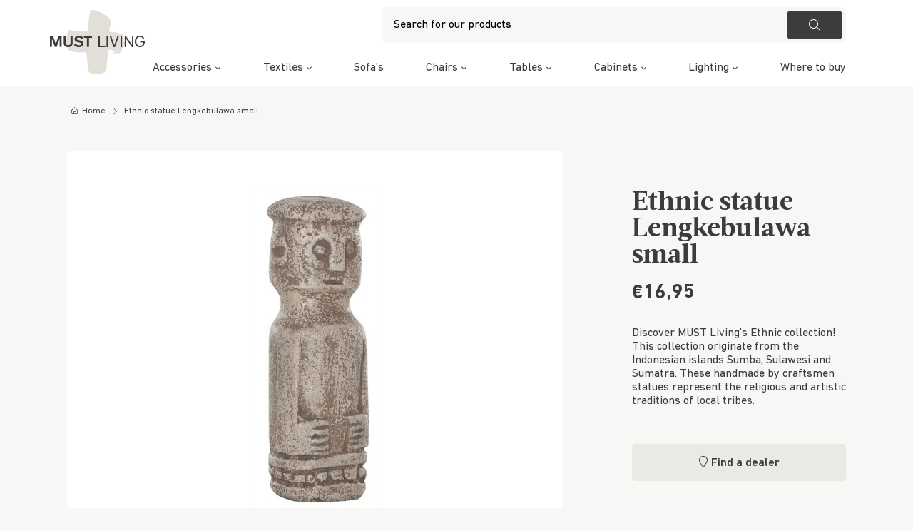

--- FILE ---
content_type: text/html;charset=utf-8
request_url: https://www.mustliving.com/ethnic-statue-lengkebulawa-small-order-b-143027822.html
body_size: 8832
content:
<!DOCTYPE html>
<html lang="en">
  <head>
    <title>Ethnic statue Lengkebulawa small - ORDER by 4 pcs - Must living</title>
    <meta name="description" content="Discover MUST Living&#039;s Ethnic collection! This collection originate from the Indonesian islands Sumba, Sulawesi and Sumatra. These handmade by craftsmen statues" />
    <meta name="keywords" content="Ethnic, statue, Lengkebulawa, small" />
    <meta http-equiv="X-UA-Compatible" content="IE=edge">
    <meta name="viewport" content="width=device-width, initial-scale=1">
    <meta name="apple-mobile-web-app-capable" content="yes">
    <meta name="apple-mobile-web-app-status-bar-style" content="black">
        		<link rel="shortcut icon" type="image/x-icon" href="https://cdn.webshopapp.com/shops/344712/themes/182295/v/1956080/assets/favicon.ico?20230713094253">
        <meta charset="utf-8"/>
<!-- [START] 'blocks/head.rain' -->
<!--

  (c) 2008-2026 Lightspeed Netherlands B.V.
  http://www.lightspeedhq.com
  Generated: 28-01-2026 @ 06:01:56

-->
<link rel="canonical" href="https://www.mustliving.com/ethnic-statue-lengkebulawa-small-order-b-143027822.html"/>
<link rel="alternate" href="https://www.mustliving.com/index.rss" type="application/rss+xml" title="New products"/>
<meta name="robots" content="noodp,noydir"/>
<meta property="og:url" content="https://www.mustliving.com/ethnic-statue-lengkebulawa-small-order-b-143027822.html?source=facebook"/>
<meta property="og:site_name" content="Must living"/>
<meta property="og:title" content="Ethnic statue Lengkebulawa small - ORDER by 4 pcs"/>
<meta property="og:description" content="Discover MUST Living&#039;s Ethnic collection! This collection originate from the Indonesian islands Sumba, Sulawesi and Sumatra. These handmade by craftsmen statues"/>
<meta property="og:image" content="https://cdn.webshopapp.com/shops/344712/files/435858013/ethnic-statue-lengkebulawa-small.jpg"/>
<!--[if lt IE 9]>
<script src="https://cdn.webshopapp.com/assets/html5shiv.js?2025-02-20"></script>
<![endif]-->
<!-- [END] 'blocks/head.rain' -->
    
    <link rel="stylesheet" href="https://cdn.jsdelivr.net/npm/aos@next/dist/aos.css" />
                <link rel="preload" as="style" href="https://cdn.webshopapp.com/shops/344712/themes/182295/assets/settings.css?20250312110128" />
    <link rel="stylesheet" href="https://cdn.webshopapp.com/shops/344712/themes/182295/assets/settings.css?20250312110128">
  	<link rel="preload" href="https://assets.redbanana.nl/rb-framework/dist/css/style-min.css" as="style">
 		<link rel="stylesheet" href="https://assets.redbanana.nl/rb-framework/dist/css/style-min.css">
        		<link rel="preload" href="https://assets.redbanana.nl/rb-framework/dist/css/mustliving-min.css" as="style">
     		<link rel="stylesheet" href="https://assets.redbanana.nl/rb-framework/dist/css/mustliving-min.css">
            	<link rel="stylesheet" href="https://assets.redbanana.nl/rb-framework/dist/css/popup/magnific-popup.css">
    
    <script src="https://cdn.webshopapp.com/assets/jquery-1-9-1.js?2025-02-20"></script>
    <script src="https://cdn.webshopapp.com/assets/jquery-ui-1-10-1.js?2025-02-20"></script>
        	<script src="https://assets.redbanana.nl/rb-framework/dist/js/jquery.magnific-popup.min.js"></script>
        <script src="https://cdn.jsdelivr.net/npm/swiper@8/swiper-bundle.min.js"></script>
		<script type="application/ld+json">
        {
        "@context": "https://schema.org",
        "@type": "Organization",
        "url": "https://www.mustliving.com/",
        "logo": "https://cdn.webshopapp.com/shops/344712/themes/182295/v/1954633/assets/logo.png?20230712113129"
      }
  </script>
  </head>
  <body class=" ">
    <div class="wrapper">
                    
<header class="main-header left" id="main-header">
    <div class="middle-bar">
    <div class="container">
      <div class="main-header-wrapper flex justify-content-end align-items-center">
        <div class="menu-btn-wrapper desktop-hide flex align-items-center">
          <span class="icon icon-before icon-bars noma"></span>
        </div>
                	<div class="logo-wrapper flex align-items-center" >
                          <a href="/"><img src="https://cdn.webshopapp.com/shops/344712/themes/182295/v/1954633/assets/logo.png?20230712113129" alt="Logo Must living" class="logo full-width" width="180" height="90"></a>
                      </div>
                      <div class="search-wrapper">
              <form action="https://www.mustliving.com/search/" method="get" id="formSearch" class="relative full-width" target="_self">
                <div class="search-input-wrapper">
                  <input type="text" name="q" placeholder="Search for our products">
                  <button class="cta icon icon-before icon-search noma"></button>
                </div>
              </form>
            </div>
                  
<!--         <div class="icons-wrapper flex justify-content-end">
                                       	          <a href="https://www.mustliving.com/account/" class="icon-wrapper account-icon flex flex-wrap justify-content-center flex-column">
            <span class="icon icon-before icon-account noma flex justify-content-center"></span>
                        	<span class="icon-text flex full-width justify-content-center">Login</span>
                      </a>
          <a href="https://www.mustliving.com/cart/" class="icon-wrapper cart-icon flex flex-wrap justify-content-center flex-column relative">
            <span class="icon icon-before icon-bag noma flex justify-content-center"></span>
            <span class="icon-text flex full-width justify-content-center">Cart</span>
                      </a>
        </div> -->
      </div>
    </div>
  </div>
    	<div class="bottom-bar mobile-hide">
      <div class="container">
        <ul class="menu flex align-items-center justify-content-between">
            <div class="flex menu menu-left  justify-content-between full-width  ">
                                      <li class="menu-item menu-item-has-children">
                <a href="https://www.mustliving.com/accessories/" title="Accessories">Accessories</a>

                                                                    	                  	<div class="sub-menu-wrap">
                    <div class="container">
                      <div class="row row-20">
                                                  <div class="mobile-hide col-md-3 flex align-center">
                            <a href="https://www.mustliving.com/accessories/" title="Accessories" class="cat-img">
                              <img src="https://cdn.webshopapp.com/shops/344712/files/481383387/image.jpg" alt="Accessories" title="Accessories" width="140" height="140" />
                            </a>
                          </div>
                                                                                                                                                                                                                                                                                                                                                                                                                                                                                <div class="col-12 col-sm-12 col-md-3 flex ">
                                                      <ul class="column-submenu">
                                                                                                <li class="menu-item flex-start">
                                    <a class="subitemLink" href="https://www.mustliving.com/accessories/trays-bowls/" title="Trays &amp; Bowls">Trays &amp; Bowls</a>
                                  </li>
                                                                                                                              <li class="menu-item flex-start">
                                    <a class="subitemLink" href="https://www.mustliving.com/accessories/baskets/" title="Baskets">Baskets</a>
                                  </li>
                                                                                                                              <li class="menu-item flex-start">
                                    <a class="subitemLink" href="https://www.mustliving.com/accessories/mirrors/" title="Mirrors">Mirrors</a>
                                  </li>
                                                                                                                              <li class="menu-item flex-start">
                                    <a class="subitemLink" href="https://www.mustliving.com/accessories/artwork/" title="Artwork">Artwork</a>
                                  </li>
                                                                                                                              <li class="menu-item flex-start">
                                    <a class="subitemLink" href="https://www.mustliving.com/accessories/wall-deco/" title="Wall deco">Wall deco</a>
                                  </li>
                                                                                        </ul>
                          </div>
                                                                                                                                                                                                                                                                                                                                                                                                  <div class="col-12 col-sm-12 col-md-3 flex ">
                                                      <ul class="column-submenu">
                                                                                                <li class="menu-item flex-start">
                                    <a class="subitemLink" href="https://www.mustliving.com/accessories/tableware/" title="Tableware">Tableware</a>
                                  </li>
                                                                                                                              <li class="menu-item flex-start">
                                    <a class="subitemLink" href="https://www.mustliving.com/accessories/vases/" title="Vases">Vases</a>
                                  </li>
                                                                                                                              <li class="menu-item flex-start">
                                    <a class="subitemLink" href="https://www.mustliving.com/accessories/candle-holders/" title="Candle holders">Candle holders</a>
                                  </li>
                                                                                                                              <li class="menu-item flex-start">
                                    <a class="subitemLink" href="https://www.mustliving.com/accessories/other/" title="Other">Other</a>
                                  </li>
                                                                                        </ul>
                          </div>
                                                                      </div>
                    </div>
                  </div>
                	                              </li>
                          <li class="menu-item menu-item-has-children">
                <a href="https://www.mustliving.com/textiles/" title="Textiles">Textiles</a>

                                                                    	                  	<div class="sub-menu-wrap">
                    <div class="container">
                      <div class="row row-20">
                                                  <div class="mobile-hide col-md-3 flex align-center">
                            <a href="https://www.mustliving.com/textiles/" title="Textiles" class="cat-img">
                              <img src="https://cdn.webshopapp.com/shops/344712/files/470917123/image.jpg" alt="Textiles" title="Textiles" width="140" height="140" />
                            </a>
                          </div>
                                                                                                                                                                                                                                                                                                              <div class="col-12 col-sm-12 col-md-3 flex ">
                                                      <ul class="column-submenu">
                                                                                                <li class="menu-item flex-start">
                                    <a class="subitemLink" href="https://www.mustliving.com/textiles/carpets/" title="Carpets">Carpets</a>
                                  </li>
                                                                                                                              <li class="menu-item flex-start">
                                    <a class="subitemLink" href="https://www.mustliving.com/textiles/cushions-plaids/" title="Cushions &amp; plaids">Cushions &amp; plaids</a>
                                  </li>
                                                                                        </ul>
                          </div>
                                                                                                                                                                                                                                <div class="col-12 col-sm-12 col-md-3 flex ">
                                                      <ul class="column-submenu">
                                                                                                <li class="menu-item flex-start">
                                    <a class="subitemLink" href="https://www.mustliving.com/textiles/poufs/" title="Poufs">Poufs</a>
                                  </li>
                                                                                        </ul>
                          </div>
                                                                      </div>
                    </div>
                  </div>
                	                              </li>
                          <li class="menu-item">
                <a href="https://www.mustliving.com/sofas/" title="Sofa&#039;s">Sofa&#039;s</a>

                              </li>
                          <li class="menu-item menu-item-has-children">
                <a href="https://www.mustliving.com/chairs/" title="Chairs">Chairs</a>

                                                                    	                  	<div class="sub-menu-wrap">
                    <div class="container">
                      <div class="row row-20">
                                                  <div class="mobile-hide col-md-3 flex align-center">
                            <a href="https://www.mustliving.com/chairs/" title="Chairs" class="cat-img">
                              <img src="https://cdn.webshopapp.com/shops/344712/files/470917472/image.jpg" alt="Chairs" title="Chairs" width="140" height="140" />
                            </a>
                          </div>
                                                                                                                                                                                                                                                                                                                                                                    <div class="col-12 col-sm-12 col-md-3 flex ">
                                                      <ul class="column-submenu">
                                                                                                <li class="menu-item flex-start">
                                    <a class="subitemLink" href="https://www.mustliving.com/chairs/dining-chairs/" title="Dining Chairs">Dining Chairs</a>
                                  </li>
                                                                                                                              <li class="menu-item flex-start">
                                    <a class="subitemLink" href="https://www.mustliving.com/chairs/counter-chairs/" title="Counter Chairs">Counter Chairs</a>
                                  </li>
                                                                                                                              <li class="menu-item flex-start">
                                    <a class="subitemLink" href="https://www.mustliving.com/chairs/lounge-chairs/" title="Lounge chairs">Lounge chairs</a>
                                  </li>
                                                                                        </ul>
                          </div>
                                                                                                                                                                                                                                                                                      <div class="col-12 col-sm-12 col-md-3 flex ">
                                                      <ul class="column-submenu">
                                                                                                <li class="menu-item flex-start">
                                    <a class="subitemLink" href="https://www.mustliving.com/chairs/benches/" title="Benches">Benches</a>
                                  </li>
                                                                                                                              <li class="menu-item flex-start">
                                    <a class="subitemLink" href="https://www.mustliving.com/chairs/stools/" title="Stools">Stools</a>
                                  </li>
                                                                                        </ul>
                          </div>
                                                                      </div>
                    </div>
                  </div>
                	                              </li>
                          <li class="menu-item menu-item-has-children">
                <a href="https://www.mustliving.com/tables/" title="Tables">Tables</a>

                                                                    	                  	<div class="sub-menu-wrap">
                    <div class="container">
                      <div class="row row-20">
                                                  <div class="mobile-hide col-md-3 flex align-center">
                            <a href="https://www.mustliving.com/tables/" title="Tables" class="cat-img">
                              <img src="https://cdn.webshopapp.com/shops/344712/files/481383021/image.jpg" alt="Tables" title="Tables" width="140" height="140" />
                            </a>
                          </div>
                                                                                                                                                                                                                                                                                                                                                                    <div class="col-12 col-sm-12 col-md-3 flex ">
                                                      <ul class="column-submenu">
                                                                                                <li class="menu-item flex-start">
                                    <a class="subitemLink" href="https://www.mustliving.com/tables/console-tables/" title="Console Tables">Console Tables</a>
                                  </li>
                                                                                                                              <li class="menu-item flex-start">
                                    <a class="subitemLink" href="https://www.mustliving.com/tables/bar-tables/" title="Bar Tables">Bar Tables</a>
                                  </li>
                                                                                                                              <li class="menu-item flex-start">
                                    <a class="subitemLink" href="https://www.mustliving.com/tables/coffee-tables/" title="Coffee Tables">Coffee Tables</a>
                                  </li>
                                                                                        </ul>
                          </div>
                                                                                                                                                                                                                                                                                      <div class="col-12 col-sm-12 col-md-3 flex ">
                                                      <ul class="column-submenu">
                                                                                                <li class="menu-item flex-start">
                                    <a class="subitemLink" href="https://www.mustliving.com/tables/side-tables/" title="Side Tables">Side Tables</a>
                                  </li>
                                                                                                                              <li class="menu-item flex-start">
                                    <a class="subitemLink" href="https://www.mustliving.com/tables/laptop-tables/" title="Laptop Tables">Laptop Tables</a>
                                  </li>
                                                                                        </ul>
                          </div>
                                                                      </div>
                    </div>
                  </div>
                	                              </li>
                          <li class="menu-item menu-item-has-children">
                <a href="https://www.mustliving.com/cabinets/" title="Cabinets">Cabinets</a>

                                                                    	                  	<div class="sub-menu-wrap">
                    <div class="container">
                      <div class="row row-20">
                                                  <div class="mobile-hide col-md-3 flex align-center">
                            <a href="https://www.mustliving.com/cabinets/" title="Cabinets" class="cat-img">
                              <img src="https://cdn.webshopapp.com/shops/344712/files/470917353/image.jpg" alt="Cabinets" title="Cabinets" width="140" height="140" />
                            </a>
                          </div>
                                                                                                                                                                                                                                                                                                              <div class="col-12 col-sm-12 col-md-3 flex ">
                                                      <ul class="column-submenu">
                                                                                                <li class="menu-item flex-start">
                                    <a class="subitemLink" href="https://www.mustliving.com/cabinets/cupboards/" title="Cupboards">Cupboards</a>
                                  </li>
                                                                                                                              <li class="menu-item flex-start">
                                    <a class="subitemLink" href="https://www.mustliving.com/cabinets/bookracks/" title="Bookracks">Bookracks</a>
                                  </li>
                                                                                        </ul>
                          </div>
                                                                                                                                                                                                                                                                                      <div class="col-12 col-sm-12 col-md-3 flex ">
                                                      <ul class="column-submenu">
                                                                                                <li class="menu-item flex-start">
                                    <a class="subitemLink" href="https://www.mustliving.com/cabinets/sideboards/" title="Sideboards">Sideboards</a>
                                  </li>
                                                                                                                              <li class="menu-item flex-start">
                                    <a class="subitemLink" href="https://www.mustliving.com/cabinets/tv-stands/" title="TV Stands">TV Stands</a>
                                  </li>
                                                                                        </ul>
                          </div>
                                                                      </div>
                    </div>
                  </div>
                	                              </li>
                          <li class="menu-item menu-item-has-children">
                <a href="https://www.mustliving.com/lighting/" title="Lighting">Lighting</a>

                                                                    	                  	<div class="sub-menu-wrap">
                    <div class="container">
                      <div class="row row-20">
                                                  <div class="mobile-hide col-md-3 flex align-center">
                            <a href="https://www.mustliving.com/lighting/" title="Lighting" class="cat-img">
                              <img src="https://cdn.webshopapp.com/shops/344712/files/434317864/image.jpg" alt="Lighting" title="Lighting" width="140" height="140" />
                            </a>
                          </div>
                                                                                                                                                                                                                                                                                                              <div class="col-12 col-sm-12 col-md-3 flex ">
                                                      <ul class="column-submenu">
                                                                                                <li class="menu-item flex-start">
                                    <a class="subitemLink" href="https://www.mustliving.com/lighting/pendant-lamps/" title="Pendant lamps">Pendant lamps</a>
                                  </li>
                                                                                                                              <li class="menu-item flex-start">
                                    <a class="subitemLink" href="https://www.mustliving.com/lighting/floor-lamps/" title="Floor lamps">Floor lamps</a>
                                  </li>
                                                                                        </ul>
                          </div>
                                                                                                                                                                                                                                                                                      <div class="col-12 col-sm-12 col-md-3 flex ">
                                                      <ul class="column-submenu">
                                                                                                <li class="menu-item flex-start">
                                    <a class="subitemLink" href="https://www.mustliving.com/lighting/table-lamps/" title="Table lamps">Table lamps</a>
                                  </li>
                                                                                                                              <li class="menu-item flex-start">
                                    <a class="subitemLink" href="https://www.mustliving.com/lighting/wall-lamps/" title="Wall lamps">Wall lamps</a>
                                  </li>
                                                                                        </ul>
                          </div>
                                                                      </div>
                    </div>
                  </div>
                	                              </li>
                          <li class="menu-item">
                <a href="https://www.mustliving.com/where-to-buy/" title="Where to buy">Where to buy</a>

                              </li>
                                                            </div>
                  </ul>
    	</div>
		</div>
    <div class="search-wrapper-mobile desktop-hide search-wrapper-mobile-wo">
       <div class="container">
        <form action="https://www.mustliving.com/search/" method="get" id="formSearchMobile" class="relative full-width" target="_self">
          <div class="search-input-wrapper search-input-wrapper-wo">
            <input type="text" name="q" placeholder="What are you searching for?">
            <button class="cta icon icon-before icon-search noma"></button>
          </div>
        </form>
      </div>
    </div>
      	<div class="bottom-bar desktop-hide">
      <div class="container">
        <a href="#" class="cta blue icon icon-before icon-left back-btn">Back</a>
        <ul class="menu flex align-items-center justify-content-between">
                                <li class="menu-item menu-item-has-children">
              <a href="https://www.mustliving.com/accessories/" title="Accessories">Accessories</a>

                                                              <div class="sub-menu-wrap">
                  <div class="container">
                    <div class="row row-20">
                                              <div class="col-12 col-sm-12 col-md-12 col-lg-3 flex align-items-center">
                          <ul class="column-submenu">
                                                          <li class="menu-item">
                                <a class="subitemLink" href="https://www.mustliving.com/accessories/trays-bowls/" title="Trays &amp; Bowls">Trays &amp; Bowls</a>
                                                              </li>
                                                          <li class="menu-item">
                                <a class="subitemLink" href="https://www.mustliving.com/accessories/baskets/" title="Baskets">Baskets</a>
                                                              </li>
                                                          <li class="menu-item">
                                <a class="subitemLink" href="https://www.mustliving.com/accessories/mirrors/" title="Mirrors">Mirrors</a>
                                                              </li>
                                                          <li class="menu-item">
                                <a class="subitemLink" href="https://www.mustliving.com/accessories/artwork/" title="Artwork">Artwork</a>
                                                              </li>
                                                          <li class="menu-item">
                                <a class="subitemLink" href="https://www.mustliving.com/accessories/wall-deco/" title="Wall deco">Wall deco</a>
                                                              </li>
                                                      </ul>
                        </div>
                                              <div class="col-12 col-sm-12 col-md-12 col-lg-3 flex align-items-center">
                          <ul class="column-submenu">
                                                          <li class="menu-item">
                                <a class="subitemLink" href="https://www.mustliving.com/accessories/tableware/" title="Tableware">Tableware</a>
                                                              </li>
                                                          <li class="menu-item">
                                <a class="subitemLink" href="https://www.mustliving.com/accessories/vases/" title="Vases">Vases</a>
                                                              </li>
                                                          <li class="menu-item">
                                <a class="subitemLink" href="https://www.mustliving.com/accessories/candle-holders/" title="Candle holders">Candle holders</a>
                                                              </li>
                                                          <li class="menu-item">
                                <a class="subitemLink" href="https://www.mustliving.com/accessories/other/" title="Other">Other</a>
                                                              </li>
                                                      </ul>
                        </div>
                                          </div>
                  </div>
                </div>
                          </li>
                      <li class="menu-item menu-item-has-children">
              <a href="https://www.mustliving.com/textiles/" title="Textiles">Textiles</a>

                                                              <div class="sub-menu-wrap">
                  <div class="container">
                    <div class="row row-20">
                                              <div class="col-12 col-sm-12 col-md-12 col-lg-3 flex align-items-center">
                          <ul class="column-submenu">
                                                          <li class="menu-item">
                                <a class="subitemLink" href="https://www.mustliving.com/textiles/carpets/" title="Carpets">Carpets</a>
                                                              </li>
                                                          <li class="menu-item">
                                <a class="subitemLink" href="https://www.mustliving.com/textiles/cushions-plaids/" title="Cushions &amp; plaids">Cushions &amp; plaids</a>
                                                              </li>
                                                      </ul>
                        </div>
                                              <div class="col-12 col-sm-12 col-md-12 col-lg-3 flex align-items-center">
                          <ul class="column-submenu">
                                                          <li class="menu-item">
                                <a class="subitemLink" href="https://www.mustliving.com/textiles/poufs/" title="Poufs">Poufs</a>
                                                              </li>
                                                      </ul>
                        </div>
                                          </div>
                  </div>
                </div>
                          </li>
                      <li class="menu-item">
              <a href="https://www.mustliving.com/sofas/" title="Sofa&#039;s">Sofa&#039;s</a>

                          </li>
                      <li class="menu-item menu-item-has-children">
              <a href="https://www.mustliving.com/chairs/" title="Chairs">Chairs</a>

                                                              <div class="sub-menu-wrap">
                  <div class="container">
                    <div class="row row-20">
                                              <div class="col-12 col-sm-12 col-md-12 col-lg-3 flex align-items-center">
                          <ul class="column-submenu">
                                                          <li class="menu-item">
                                <a class="subitemLink" href="https://www.mustliving.com/chairs/dining-chairs/" title="Dining Chairs">Dining Chairs</a>
                                                              </li>
                                                          <li class="menu-item">
                                <a class="subitemLink" href="https://www.mustliving.com/chairs/counter-chairs/" title="Counter Chairs">Counter Chairs</a>
                                                              </li>
                                                          <li class="menu-item">
                                <a class="subitemLink" href="https://www.mustliving.com/chairs/lounge-chairs/" title="Lounge chairs">Lounge chairs</a>
                                                              </li>
                                                      </ul>
                        </div>
                                              <div class="col-12 col-sm-12 col-md-12 col-lg-3 flex align-items-center">
                          <ul class="column-submenu">
                                                          <li class="menu-item">
                                <a class="subitemLink" href="https://www.mustliving.com/chairs/benches/" title="Benches">Benches</a>
                                                              </li>
                                                          <li class="menu-item">
                                <a class="subitemLink" href="https://www.mustliving.com/chairs/stools/" title="Stools">Stools</a>
                                                              </li>
                                                      </ul>
                        </div>
                                          </div>
                  </div>
                </div>
                          </li>
                      <li class="menu-item menu-item-has-children">
              <a href="https://www.mustliving.com/tables/" title="Tables">Tables</a>

                                                              <div class="sub-menu-wrap">
                  <div class="container">
                    <div class="row row-20">
                                              <div class="col-12 col-sm-12 col-md-12 col-lg-3 flex align-items-center">
                          <ul class="column-submenu">
                                                          <li class="menu-item">
                                <a class="subitemLink" href="https://www.mustliving.com/tables/console-tables/" title="Console Tables">Console Tables</a>
                                                              </li>
                                                          <li class="menu-item">
                                <a class="subitemLink" href="https://www.mustliving.com/tables/bar-tables/" title="Bar Tables">Bar Tables</a>
                                                              </li>
                                                          <li class="menu-item">
                                <a class="subitemLink" href="https://www.mustliving.com/tables/coffee-tables/" title="Coffee Tables">Coffee Tables</a>
                                                              </li>
                                                      </ul>
                        </div>
                                              <div class="col-12 col-sm-12 col-md-12 col-lg-3 flex align-items-center">
                          <ul class="column-submenu">
                                                          <li class="menu-item">
                                <a class="subitemLink" href="https://www.mustliving.com/tables/side-tables/" title="Side Tables">Side Tables</a>
                                                              </li>
                                                          <li class="menu-item">
                                <a class="subitemLink" href="https://www.mustliving.com/tables/laptop-tables/" title="Laptop Tables">Laptop Tables</a>
                                                              </li>
                                                      </ul>
                        </div>
                                          </div>
                  </div>
                </div>
                          </li>
                      <li class="menu-item menu-item-has-children">
              <a href="https://www.mustliving.com/cabinets/" title="Cabinets">Cabinets</a>

                                                              <div class="sub-menu-wrap">
                  <div class="container">
                    <div class="row row-20">
                                              <div class="col-12 col-sm-12 col-md-12 col-lg-3 flex align-items-center">
                          <ul class="column-submenu">
                                                          <li class="menu-item">
                                <a class="subitemLink" href="https://www.mustliving.com/cabinets/cupboards/" title="Cupboards">Cupboards</a>
                                                              </li>
                                                          <li class="menu-item">
                                <a class="subitemLink" href="https://www.mustliving.com/cabinets/bookracks/" title="Bookracks">Bookracks</a>
                                                              </li>
                                                      </ul>
                        </div>
                                              <div class="col-12 col-sm-12 col-md-12 col-lg-3 flex align-items-center">
                          <ul class="column-submenu">
                                                          <li class="menu-item">
                                <a class="subitemLink" href="https://www.mustliving.com/cabinets/sideboards/" title="Sideboards">Sideboards</a>
                                                              </li>
                                                          <li class="menu-item">
                                <a class="subitemLink" href="https://www.mustliving.com/cabinets/tv-stands/" title="TV Stands">TV Stands</a>
                                                              </li>
                                                      </ul>
                        </div>
                                          </div>
                  </div>
                </div>
                          </li>
                      <li class="menu-item menu-item-has-children">
              <a href="https://www.mustliving.com/lighting/" title="Lighting">Lighting</a>

                                                              <div class="sub-menu-wrap">
                  <div class="container">
                    <div class="row row-20">
                                              <div class="col-12 col-sm-12 col-md-12 col-lg-3 flex align-items-center">
                          <ul class="column-submenu">
                                                          <li class="menu-item">
                                <a class="subitemLink" href="https://www.mustliving.com/lighting/pendant-lamps/" title="Pendant lamps">Pendant lamps</a>
                                                              </li>
                                                          <li class="menu-item">
                                <a class="subitemLink" href="https://www.mustliving.com/lighting/floor-lamps/" title="Floor lamps">Floor lamps</a>
                                                              </li>
                                                      </ul>
                        </div>
                                              <div class="col-12 col-sm-12 col-md-12 col-lg-3 flex align-items-center">
                          <ul class="column-submenu">
                                                          <li class="menu-item">
                                <a class="subitemLink" href="https://www.mustliving.com/lighting/table-lamps/" title="Table lamps">Table lamps</a>
                                                              </li>
                                                          <li class="menu-item">
                                <a class="subitemLink" href="https://www.mustliving.com/lighting/wall-lamps/" title="Wall lamps">Wall lamps</a>
                                                              </li>
                                                      </ul>
                        </div>
                                          </div>
                  </div>
                </div>
                          </li>
                      <li class="menu-item">
              <a href="https://www.mustliving.com/where-to-buy/" title="Where to buy">Where to buy</a>

                          </li>
                                      </ul>
      </div>
    </div>
  </header>            <div class="page-wrapper">
                
        <div class="spacer p-top-30"></div>
<script type="application/ld+json">
        {
        "@context": "https://schema.org",
        "@type": "BreadcrumbList",
        "itemListElement": [
        	          {
            "@type": "ListItem",
            "position": "1",
            "name": "Ethnic statue Lengkebulawa small",
            "item": "https://www.mustliving.com/ethnic-statue-lengkebulawa-small-order-b-143027822.html"
        	}                ]
      }
  </script>
<section id="section-1956502222" class="section-breadcrumbs m-bot-30 ">
  <div class="container">
    			<div class="desktop-hide back-bread breads">
        <a href="https://www.mustliving.com/accessories/artwork/" class="icon icon-before icon-chevleft">Back naar artwork</a>
    	</div>
        <div class="breads flex mobile-hide">
      <a class="" href="https://www.mustliving.com/" title="Home"><span class="icon icon-before icon-home">Home</span></a>
                        <div class="icon icon-before icon-chevright noma"></div>
          <a href="https://www.mustliving.com/ethnic-statue-lengkebulawa-small-order-b-143027822.html" class="last-item "><span >Ethnic statue Lengkebulawa small</span></a>
                  </div>
  </div>
</section><script type="application/ld+json">
              {
        "@context": "https://schema.org",
        "@type": "Product",
                "description": "Discover MUST Living&#039;s Ethnic collection! This collection originate from the Indonesian islands Sumba, Sulawesi and Sumatra. These handmade by craftsmen statues represent the religious and artistic traditions of local tribes.",
        "name": "Ethnic statue Lengkebulawa small",
        "image": "https://cdn.webshopapp.com/shops/344712/files/435858013/image.jpg",
                        "offers": {
          "@type": "Offer",
          "availability": "https://schema.org/InStock",
          "price": "16.95",
          "priceCurrency": "EUR"
        }
      }

  </script>

<section id="section-34832329" class="section-product-detail">
  <div class="container">
    <div class="row g-0 g-sm-0 g-md-0 g-lg-6">
      <div class="col-xs-12 col-sm-12 col-md-12 col-lg-8">
        <div class="product-left-wrapper full-width overflow-hidden">
                    <div class="gallery-top square overflow-hidden border-radius">
            <div class="swiper-container relative">
                            <div class="swiper-wrapper">
                                  <div class="swiper-slide">
                    <a class="image-popup full-all" href="https://cdn.webshopapp.com/shops/344712/files/435858013/600x600x2/ethnic-statue-lengkebulawa-small.jpg">                    	<img src="https://cdn.webshopapp.com/shops/344712/files/435858013/600x600x2/ethnic-statue-lengkebulawa-small.jpg" alt="Ethnic statue Lengkebulawa small">
                    </a>                  </div>
                                  <div class="swiper-slide">
                    <a class="image-popup full-all" href="https://cdn.webshopapp.com/shops/344712/files/435858014/600x600x2/ethnic-statue-lengkebulawa-small.jpg">                    	<img src="https://cdn.webshopapp.com/shops/344712/files/435858014/600x600x2/ethnic-statue-lengkebulawa-small.jpg" alt="Ethnic statue Lengkebulawa small">
                    </a>                  </div>
                                  <div class="swiper-slide">
                    <a class="image-popup full-all" href="https://cdn.webshopapp.com/shops/344712/files/435858017/600x600x2/ethnic-statue-lengkebulawa-small.jpg">                    	<img src="https://cdn.webshopapp.com/shops/344712/files/435858017/600x600x2/ethnic-statue-lengkebulawa-small.jpg" alt="Ethnic statue Lengkebulawa small">
                    </a>                  </div>
                                  <div class="swiper-slide">
                    <a class="image-popup full-all" href="https://cdn.webshopapp.com/shops/344712/files/435858019/600x600x2/ethnic-statue-lengkebulawa-small.jpg">                    	<img src="https://cdn.webshopapp.com/shops/344712/files/435858019/600x600x2/ethnic-statue-lengkebulawa-small.jpg" alt="Ethnic statue Lengkebulawa small">
                    </a>                  </div>
                                  <div class="swiper-slide">
                    <a class="image-popup full-all" href="https://cdn.webshopapp.com/shops/344712/files/435858023/600x600x2/ethnic-statue-lengkebulawa-small.jpg">                    	<img src="https://cdn.webshopapp.com/shops/344712/files/435858023/600x600x2/ethnic-statue-lengkebulawa-small.jpg" alt="Ethnic statue Lengkebulawa small">
                    </a>                  </div>
                              </div>
            </div>
          </div>
        </div>
      </div>
      <div class="col-xs-12 col-sm-12 col-md-12 col-lg-4 flex align-items-center right-product-col">
        <form action="https://www.mustliving.com/cart/add/282429258/" id="product_configure_form" method="post" class="product-right-wrapper full-width" target="_self">
          
          						<div class="product-heading maxtext m-bot-20">
            <h1 class="desktop-hide">Ethnic statue Lengkebulawa small</h1>
                      </div>
                    <div class="product-heading maxtext m-bot-20">
          	<h1>Ethnic statue Lengkebulawa small</h1>
          </div>
					<!--    Price box        -->
          <div class="price-box flex align-items-center flex-wrap full-width m-bot-50 move-price">
            	                <div class="main-price full-width m-bot-30">€16,95</div>
                    					            <div class="product-short-information">
              	Discover MUST Living&#039;s Ethnic collection! This collection originate from the Indonesian islands Sumba, Sulawesi and Sumatra. These handmade by craftsmen statues represent the religious and artistic traditions of local tribes.
            </div>
          </div>
                                <input type="hidden" name="bundle_id" id="product_configure_bundle_id" value="">
                    
          
          <!--     Actions buttons (Add to cart)      -->
          <div class="flex product-buttons-wrapper">
            <!-- Quantity box   -->
<!--             <div class="quantity-price-wrapper flex flex-wrap align-items-center full-height">
              <div class="quantity-box all-quantity-box full-height">
                <div class="relative quantity-field flex align-items-center full-height">
                  <a href="#" class="icon icon-before icon-minus noma full-height"></a>
                  <input class="full-height" type="text" name="quantity" id="quantity" value="1" />
                  <a href="#" class="icon icon-before icon-plus noma full-height"></a>
                </div>
              </div>
            </div> -->
<!--             <div class="product-buttons-cta-wrapper full-width flex">
              <div class="add-to-cart-wrapper cta-wrapper full-width">
                                  <a href="#" id="add-cart" class="cta full-width icon icon-before icon-bag full-width flex justify-content-center">In cart</a>
                              </div>
                          </div> -->
            <div class="cta-wrapper full-width">
              <a href="/where-to-buy/" class="cta cta-secondary-colored icon icon-before icon-location icon-main full-width">Find a dealer</a>
            </div>
          </div>
                            </form>
      </div>
    </div>

    <div class="bottom-product-content m-top-100">
      <div class="row g-0 g-sm-0 g-md-0 g-lg-6">
                  <div class="col-12 mt-0">
           	<div class="gallery-thumbs flex align-items-center m-top-100">
              <div thumbsSlider="" class="swiper-container swiper-always-overflow">
                <div class="swiper-wrapper">
                                      <div class="swiper-slide">
                      <div class="thumb-wrapper full-all">
                        <img src="https://cdn.webshopapp.com/shops/344712/files/435858013/420x520x2/ethnic-statue-lengkebulawa-small.jpg" alt="Ethnic statue Lengkebulawa small">
                      </div>
                    </div>
                                      <div class="swiper-slide">
                      <div class="thumb-wrapper full-all">
                        <img src="https://cdn.webshopapp.com/shops/344712/files/435858014/420x520x2/ethnic-statue-lengkebulawa-small.jpg" alt="Ethnic statue Lengkebulawa small">
                      </div>
                    </div>
                                      <div class="swiper-slide">
                      <div class="thumb-wrapper full-all">
                        <img src="https://cdn.webshopapp.com/shops/344712/files/435858017/420x520x2/ethnic-statue-lengkebulawa-small.jpg" alt="Ethnic statue Lengkebulawa small">
                      </div>
                    </div>
                                      <div class="swiper-slide">
                      <div class="thumb-wrapper full-all">
                        <img src="https://cdn.webshopapp.com/shops/344712/files/435858019/420x520x2/ethnic-statue-lengkebulawa-small.jpg" alt="Ethnic statue Lengkebulawa small">
                      </div>
                    </div>
                                      <div class="swiper-slide">
                      <div class="thumb-wrapper full-all">
                        <img src="https://cdn.webshopapp.com/shops/344712/files/435858023/420x520x2/ethnic-statue-lengkebulawa-small.jpg" alt="Ethnic statue Lengkebulawa small">
                      </div>
                    </div>
                                  </div>
              </div>
            </div>  
        	</div>
                <div class="col-xs-12 col-sm-12 col-md-12 col-lg-6">
                      <section class="section-content relative mb-0">
              <div class="maxtext max-heigther">
                <p>This ethnic statue originates from Sulawesi and is handmade by Indonesian craftsmen. Statue Lengkebulawa symbolizes a king and is used by locals to honor their ancestors. The collection of ethnic statues is made of a mix of sand and rosin. Both are sustainable natural products which are in abundance in Indonesian. By combining the material, a strong material is created which reduce the changes of breaking.</p>
              </div>
              <div class="show-more-wrapper more align-items-end justify-content-center bottom left full-width">
              	<a href="#" class="cta cta-small cta-secondary-colored show-more icon icon-before icon-chevdown">Show more</a>
              </div>
            </section>
                  </div>
        <div class="col-xs-12 col-sm-12 col-md-12 col-lg-6">
                      <section class="section-specs">
              <table class="">
                <tbody>
                  <tr>
                    <td>SKU: </td>
                    <td><strong>ML 980024</strong></td>
                  </tr>
                  <tr>
                    <td>Size: </td>
                    <td><strong>18x6x5</strong></td>
                  </tr>
                                    	                      <tr>
                        <td>Material:</td>
                        <td><strong>Sand, Resin</strong></td>
                      </tr>
                                                        	                      <tr>
                        <td>Color:</td>
                        <td><strong>Natural, Light Grey</strong></td>
                      </tr>
                                                      </tbody>
              </table>
            </section>
                            </div>
      </div>
    </div>
  </div>
<script>
  $(document).on('click', '#add-cart', function(){
    $('#product_configure_form').submit();
  });
      const galleryThumbs = new Swiper("#section-34832329 .gallery-thumbs .swiper-container", {
      loop: true,
      spaceBetween: 10,
      slidesPerView: 3.2,
      watchSlidesProgress: true,
      navigation: {
        nextEl: "#section-34832329 .gallery-thumbs .swiper-button-next",
        prevEl: "#section-34832329 .gallery-thumbs .swiper-button-prev",
      },
      breakpoints: {
        0: {
          slidesPerView: 2,
        },
        640: {
          slidesPerView: 3.2,
        },
        991: {
          slidesPerView: 3.2,
        }
      }
    });
    const galleryTop = new Swiper("#section-34832329 .gallery-top .swiper-container", {
    loop: true,
    spaceBetween: 10,
    navigation: {
      nextEl: ".gallery-top .swiper-button-next",
      prevEl: ".gallery-top .swiper-button-prev",
    },
       thumbs: {
      swiper: galleryThumbs,
    },
     });
  const reviewSwiper_334832329 = new Swiper('#section-334832329 .swiper-container', {
    slidesPerView: 1,
  	spaceBetween: 10,
    pagination: {
      el: '#section-334832329 .swiper-navigation-wrapper-34832329 .swiper-pagination',
      clickable: true,
      renderBullet: function (index, className) {
        return '<span class="' + className + '">' + (index + 1) + '</span>';
      },
    },
    navigation: {
      nextEl: '#section-334832329 .swiper-navigation-wrapper-34832329 .swiper-button-next',
      prevEl: '#section-334832329 .swiper-navigation-wrapper-34832329 .swiper-button-prev',
    },
   	breakpoints: {
      0: {
        slidesPerView: 1,
        grid: {
          fill: 'row',
          rows: 4,
        },
      },
    }
  });
   $(document).on('click', '.quantity-box a', function(){
    var quantity = parseInt($('.quantity-box input').val());
    if ($(this).hasClass('icon-plus')){
      if (quantity < 1){ quantity++; } else { quantity = 1; }
    } else {
      if (quantity > 1){ quantity--; } else { quantity = 1; }
      }
      $('.quantity-box input').val(quantity);
  });

  $(document).on('keydown, change', '.quantity-box input', function(){
    var quantity = parseInt($('.quantity-box input').val());
    if (quantity > 1){ quantity = 1; }
    if (quantity < 1){ quantity = 1; }
    $('.quantity-box input').val(quantity);
  });
  
      $('.image-popup').magnificPopup({
      type: 'image',
      gallery:{
        enabled:true
      },
      removalDelay: 300,
      mainClass: 'mfp-fade' 
    });
    
  $(document).on('click', '.show-more', function(){
    var div = $('.max-heigther');
    div.toggleClass('open');
    if(div.hasClass('open')){
        div.css('max-height', div.attr('data-height') + 'px');
        $(this).removeClass('icon-chevdown');
        $(this).addClass('icon-chevup');
        $(this).text('Show less');
        $(this).parent().removeClass('more');
        $(this).parent().addClass('less');
    } else {
        div.css('max-height', '400px');
        $(this).addClass('icon-chevdown');
        $(this).removeClass('icon-chevup');
        $(this).text('Show more');
        $(this).parent().addClass('more');
        $(this).parent().removeClass('less');
    }
});
</script>
</section>

	  <section id="section-1993930223" class="section-related-products section-products">
    <div class="container">
      <div class="section-heading flex flex-wrap justify-content-between align-items-end m-bot-20">
        <div class="title maxtext">
          <h2>Related products</h2>
        </div>
      </div>
      <div class="swiper-container swiper-overflow">
        <div class="swiper-wrapper">
                      <div class="swiper-slide flex">
              <a id="product-143027792" href="https://www.mustliving.com/ethnic-statue-tadulako-extra-small-order-143027792.html" class="part-p-card-wrapper overflow-hidden border-radius flex swiper-product">
  <div class="image-wrapper relative full-width square">
                   <img loading="lazy" class="full-all" src="https://cdn.webshopapp.com/shops/344712/files/435857837/300x300x2/ethnic-statue-tadulako-extra-small.jpg" alt="Ethnic statue Tadulako extra small" width="300" height="300" layout="responsive">
              
          <div class="product-label-wrapper absolute left top ">
				      </div>
      </div>
  <div class="content-wrapper full-width">
    <div class="info-wrapper">
                </div>
    <p></p>    <strong class="p-title">Ethnic statue Tadulako extra small</strong>
    <div id="143027792" class="product-information mt-1">
      <script>
        $(document).ready(function() {
        	ProductSpecs('https://www.mustliving.com/ethnic-statue-tadulako-extra-small-order-143027792.html');
        });
      </script>   
    </div>
        <div class="detail-wrapper flex justify-content-between align-items-end">
      <div class="price-wrapper">
                                <span class="price flex">€6,95</span>
        	      </div>
      <div class="cta-wrapper">
        <div class="cta cta-secondary-colored">View product</div>
      </div>
    </div>
  </div>
</a>

<script>
  function ProductSpecs(productUrl) {
    $.ajax({
      url: productUrl + "?format=json",
      type: 'GET',
      dataType: 'json',
      success: function(data) {
        $('#' + data.product.id + '.product-information').append(`
          <div class="information flex">
            <div class="code">
              ` + data.product.code + `
            </div>
            <div class="seperator">|</div> 
            <div class="sizes">
              ` + data.product.size.x + `x` + data.product.size.y + `x` + data.product.size.z + `
            </div>
          </div>
        `);
      },
      error: function() {
        // Handle the error case here
        console.log('Failed to retrieve product information.');
      }
    });
  }
</script>

            </div>
                      <div class="swiper-slide flex">
              <a id="product-143027798" href="https://www.mustliving.com/ethnic-statue-tadulako-small-order-by-6-143027798.html" class="part-p-card-wrapper overflow-hidden border-radius flex swiper-product">
  <div class="image-wrapper relative full-width square">
                   <img loading="lazy" class="full-all" src="https://cdn.webshopapp.com/shops/344712/files/435857982/300x300x2/ethnic-statue-tadulako-small.jpg" alt="Ethnic statue Tadulako small" width="300" height="300" layout="responsive">
              
          <div class="product-label-wrapper absolute left top ">
				      </div>
      </div>
  <div class="content-wrapper full-width">
    <div class="info-wrapper">
                </div>
    <p></p>    <strong class="p-title">Ethnic statue Tadulako small</strong>
    <div id="143027798" class="product-information mt-1">
      <script>
        $(document).ready(function() {
        	ProductSpecs('https://www.mustliving.com/ethnic-statue-tadulako-small-order-by-6-143027798.html');
        });
      </script>   
    </div>
        <div class="detail-wrapper flex justify-content-between align-items-end">
      <div class="price-wrapper">
                                <span class="price flex">€8,95</span>
        	      </div>
      <div class="cta-wrapper">
        <div class="cta cta-secondary-colored">View product</div>
      </div>
    </div>
  </div>
</a>

<script>
  function ProductSpecs(productUrl) {
    $.ajax({
      url: productUrl + "?format=json",
      type: 'GET',
      dataType: 'json',
      success: function(data) {
        $('#' + data.product.id + '.product-information').append(`
          <div class="information flex">
            <div class="code">
              ` + data.product.code + `
            </div>
            <div class="seperator">|</div> 
            <div class="sizes">
              ` + data.product.size.x + `x` + data.product.size.y + `x` + data.product.size.z + `
            </div>
          </div>
        `);
      },
      error: function() {
        // Handle the error case here
        console.log('Failed to retrieve product information.');
      }
    });
  }
</script>

            </div>
                      <div class="swiper-slide flex">
              <a id="product-143027806" href="https://www.mustliving.com/ethnic-statue-tadulako-twin-bald-order-b-143027806.html" class="part-p-card-wrapper overflow-hidden border-radius flex swiper-product">
  <div class="image-wrapper relative full-width square">
                   <img loading="lazy" class="full-all" src="https://cdn.webshopapp.com/shops/344712/files/435857992/300x300x2/ethnic-statue-tadulako-twin-bald.jpg" alt="Ethnic statue Tadulako Twin Bald" width="300" height="300" layout="responsive">
              
          <div class="product-label-wrapper absolute left top ">
				      </div>
      </div>
  <div class="content-wrapper full-width">
    <div class="info-wrapper">
                </div>
    <p></p>    <strong class="p-title">Ethnic statue Tadulako Twin Bald</strong>
    <div id="143027806" class="product-information mt-1">
      <script>
        $(document).ready(function() {
        	ProductSpecs('https://www.mustliving.com/ethnic-statue-tadulako-twin-bald-order-b-143027806.html');
        });
      </script>   
    </div>
        <div class="detail-wrapper flex justify-content-between align-items-end">
      <div class="price-wrapper">
                                <span class="price flex">€16,95</span>
        	      </div>
      <div class="cta-wrapper">
        <div class="cta cta-secondary-colored">View product</div>
      </div>
    </div>
  </div>
</a>

<script>
  function ProductSpecs(productUrl) {
    $.ajax({
      url: productUrl + "?format=json",
      type: 'GET',
      dataType: 'json',
      success: function(data) {
        $('#' + data.product.id + '.product-information').append(`
          <div class="information flex">
            <div class="code">
              ` + data.product.code + `
            </div>
            <div class="seperator">|</div> 
            <div class="sizes">
              ` + data.product.size.x + `x` + data.product.size.y + `x` + data.product.size.z + `
            </div>
          </div>
        `);
      },
      error: function() {
        // Handle the error case here
        console.log('Failed to retrieve product information.');
      }
    });
  }
</script>

            </div>
                      <div class="swiper-slide flex">
              <a id="product-143027814" href="https://www.mustliving.com/ethnic-statue-tadulako-slim-order-by-4-p-143027814.html" class="part-p-card-wrapper overflow-hidden border-radius flex swiper-product">
  <div class="image-wrapper relative full-width square">
                   <img loading="lazy" class="full-all" src="https://cdn.webshopapp.com/shops/344712/files/435858002/300x300x2/ethnic-statue-tadulako-slim.jpg" alt="Ethnic statue Tadulako Slim" width="300" height="300" layout="responsive">
              
          <div class="product-label-wrapper absolute left top ">
				      </div>
      </div>
  <div class="content-wrapper full-width">
    <div class="info-wrapper">
                </div>
    <p></p>    <strong class="p-title">Ethnic statue Tadulako Slim</strong>
    <div id="143027814" class="product-information mt-1">
      <script>
        $(document).ready(function() {
        	ProductSpecs('https://www.mustliving.com/ethnic-statue-tadulako-slim-order-by-4-p-143027814.html');
        });
      </script>   
    </div>
        <div class="detail-wrapper flex justify-content-between align-items-end">
      <div class="price-wrapper">
                                <span class="price flex">€27,50</span>
        	      </div>
      <div class="cta-wrapper">
        <div class="cta cta-secondary-colored">View product</div>
      </div>
    </div>
  </div>
</a>

<script>
  function ProductSpecs(productUrl) {
    $.ajax({
      url: productUrl + "?format=json",
      type: 'GET',
      dataType: 'json',
      success: function(data) {
        $('#' + data.product.id + '.product-information').append(`
          <div class="information flex">
            <div class="code">
              ` + data.product.code + `
            </div>
            <div class="seperator">|</div> 
            <div class="sizes">
              ` + data.product.size.x + `x` + data.product.size.y + `x` + data.product.size.z + `
            </div>
          </div>
        `);
      },
      error: function() {
        // Handle the error case here
        console.log('Failed to retrieve product information.');
      }
    });
  }
</script>

            </div>
                      <div class="swiper-slide flex">
              <a id="product-143027829" href="https://www.mustliving.com/ethnic-statue-lengkebulawa-large-order-b-143027829.html" class="part-p-card-wrapper overflow-hidden border-radius flex swiper-product">
  <div class="image-wrapper relative full-width square">
                   <img loading="lazy" class="full-all" src="https://cdn.webshopapp.com/shops/344712/files/435858026/300x300x2/ethnic-statue-lengkebulawa-large.jpg" alt="Ethnic statue  Lengkebulawa large" width="300" height="300" layout="responsive">
              
          <div class="product-label-wrapper absolute left top ">
				      </div>
      </div>
  <div class="content-wrapper full-width">
    <div class="info-wrapper">
                </div>
    <p></p>    <strong class="p-title">Ethnic statue  Lengkebulawa large</strong>
    <div id="143027829" class="product-information mt-1">
      <script>
        $(document).ready(function() {
        	ProductSpecs('https://www.mustliving.com/ethnic-statue-lengkebulawa-large-order-b-143027829.html');
        });
      </script>   
    </div>
        <div class="detail-wrapper flex justify-content-between align-items-end">
      <div class="price-wrapper">
                                <span class="price flex">€24,95</span>
        	      </div>
      <div class="cta-wrapper">
        <div class="cta cta-secondary-colored">View product</div>
      </div>
    </div>
  </div>
</a>

<script>
  function ProductSpecs(productUrl) {
    $.ajax({
      url: productUrl + "?format=json",
      type: 'GET',
      dataType: 'json',
      success: function(data) {
        $('#' + data.product.id + '.product-information').append(`
          <div class="information flex">
            <div class="code">
              ` + data.product.code + `
            </div>
            <div class="seperator">|</div> 
            <div class="sizes">
              ` + data.product.size.x + `x` + data.product.size.y + `x` + data.product.size.z + `
            </div>
          </div>
        `);
      },
      error: function() {
        // Handle the error case here
        console.log('Failed to retrieve product information.');
      }
    });
  }
</script>

            </div>
                      <div class="swiper-slide flex">
              <a id="product-143027836" href="https://www.mustliving.com/ethnic-statue-kubur-batu-horse-order-by-143027836.html" class="part-p-card-wrapper overflow-hidden border-radius flex swiper-product">
  <div class="image-wrapper relative full-width square">
                   <img loading="lazy" class="full-all" src="https://cdn.webshopapp.com/shops/344712/files/435858037/300x300x2/ethnic-statue-kubur-batu-horse.jpg" alt="Ethnic statue Kubur Batu Horse" width="300" height="300" layout="responsive">
              
          <div class="product-label-wrapper absolute left top ">
				      </div>
      </div>
  <div class="content-wrapper full-width">
    <div class="info-wrapper">
                </div>
    <p></p>    <strong class="p-title">Ethnic statue Kubur Batu Horse</strong>
    <div id="143027836" class="product-information mt-1">
      <script>
        $(document).ready(function() {
        	ProductSpecs('https://www.mustliving.com/ethnic-statue-kubur-batu-horse-order-by-143027836.html');
        });
      </script>   
    </div>
        <div class="detail-wrapper flex justify-content-between align-items-end">
      <div class="price-wrapper">
                                <span class="price flex">€34,95</span>
        	      </div>
      <div class="cta-wrapper">
        <div class="cta cta-secondary-colored">View product</div>
      </div>
    </div>
  </div>
</a>

<script>
  function ProductSpecs(productUrl) {
    $.ajax({
      url: productUrl + "?format=json",
      type: 'GET',
      dataType: 'json',
      success: function(data) {
        $('#' + data.product.id + '.product-information').append(`
          <div class="information flex">
            <div class="code">
              ` + data.product.code + `
            </div>
            <div class="seperator">|</div> 
            <div class="sizes">
              ` + data.product.size.x + `x` + data.product.size.y + `x` + data.product.size.z + `
            </div>
          </div>
        `);
      },
      error: function() {
        // Handle the error case here
        console.log('Failed to retrieve product information.');
      }
    });
  }
</script>

            </div>
                      <div class="swiper-slide flex">
              <a id="product-143027851" href="https://www.mustliving.com/ethnic-statue-princess-suci-mejan-order-143027851.html" class="part-p-card-wrapper overflow-hidden border-radius flex swiper-product">
  <div class="image-wrapper relative full-width square">
                   <img loading="lazy" class="full-all" src="https://cdn.webshopapp.com/shops/344712/files/435858063/300x300x2/ethnic-statue-princess-suci-mejan.jpg" alt="Ethnic statue Princess Suci Mejan" width="300" height="300" layout="responsive">
              
          <div class="product-label-wrapper absolute left top ">
				      </div>
      </div>
  <div class="content-wrapper full-width">
    <div class="info-wrapper">
                </div>
    <p></p>    <strong class="p-title">Ethnic statue Princess Suci Mejan</strong>
    <div id="143027851" class="product-information mt-1">
      <script>
        $(document).ready(function() {
        	ProductSpecs('https://www.mustliving.com/ethnic-statue-princess-suci-mejan-order-143027851.html');
        });
      </script>   
    </div>
        <div class="detail-wrapper flex justify-content-between align-items-end">
      <div class="price-wrapper">
                                <span class="price flex">€39,95</span>
        	      </div>
      <div class="cta-wrapper">
        <div class="cta cta-secondary-colored">View product</div>
      </div>
    </div>
  </div>
</a>

<script>
  function ProductSpecs(productUrl) {
    $.ajax({
      url: productUrl + "?format=json",
      type: 'GET',
      dataType: 'json',
      success: function(data) {
        $('#' + data.product.id + '.product-information').append(`
          <div class="information flex">
            <div class="code">
              ` + data.product.code + `
            </div>
            <div class="seperator">|</div> 
            <div class="sizes">
              ` + data.product.size.x + `x` + data.product.size.y + `x` + data.product.size.z + `
            </div>
          </div>
        `);
      },
      error: function() {
        // Handle the error case here
        console.log('Failed to retrieve product information.');
      }
    });
  }
</script>

            </div>
                      <div class="swiper-slide flex">
              <a id="product-143027858" href="https://www.mustliving.com/ethnic-statue-king-suci-mejan-143027858.html" class="part-p-card-wrapper overflow-hidden border-radius flex swiper-product">
  <div class="image-wrapper relative full-width square">
                   <img loading="lazy" class="full-all" src="https://cdn.webshopapp.com/shops/344712/files/435858074/300x300x2/ethnic-statue-king-suci-mejan.jpg" alt="Ethnic statue King Suci Mejan" width="300" height="300" layout="responsive">
              
          <div class="product-label-wrapper absolute left top ">
				      </div>
      </div>
  <div class="content-wrapper full-width">
    <div class="info-wrapper">
                </div>
    <p></p>    <strong class="p-title">Ethnic statue King Suci Mejan</strong>
    <div id="143027858" class="product-information mt-1">
      <script>
        $(document).ready(function() {
        	ProductSpecs('https://www.mustliving.com/ethnic-statue-king-suci-mejan-143027858.html');
        });
      </script>   
    </div>
        <div class="detail-wrapper flex justify-content-between align-items-end">
      <div class="price-wrapper">
                                <span class="price flex">€79,95</span>
        	      </div>
      <div class="cta-wrapper">
        <div class="cta cta-secondary-colored">View product</div>
      </div>
    </div>
  </div>
</a>

<script>
  function ProductSpecs(productUrl) {
    $.ajax({
      url: productUrl + "?format=json",
      type: 'GET',
      dataType: 'json',
      success: function(data) {
        $('#' + data.product.id + '.product-information').append(`
          <div class="information flex">
            <div class="code">
              ` + data.product.code + `
            </div>
            <div class="seperator">|</div> 
            <div class="sizes">
              ` + data.product.size.x + `x` + data.product.size.y + `x` + data.product.size.z + `
            </div>
          </div>
        `);
      },
      error: function() {
        // Handle the error case here
        console.log('Failed to retrieve product information.');
      }
    });
  }
</script>

            </div>
                  </div>
      </div>
     	        <div class="swiper-navigation-wrapper-1993930223 flex m-top-30 align-items-center ">
          <div class="swiper-button swiper-button-prev icon icon-arrow-left icon-before noma  rounded "></div>
                    	<div class="swiper-scrollbar full-width"></div>
                    <div class="swiper-button swiper-button-next icon icon-arrow-right icon-after noma  rounded "></div>
        </div>
          </div>
  </section>
  <script>
  const swiper_1993930223 = new Swiper('#section-1993930223 .swiper-container', {
    slidesPerView: 4,
    spaceBetween: 10,
                  scrollbar: {
            el: '.swiper-navigation-wrapper-1993930223 .swiper-scrollbar',
            draggable: true,
        },
                    navigation: {
          nextEl: '.swiper-navigation-wrapper-1993930223 .swiper-button-next',
          prevEl: '.swiper-navigation-wrapper-1993930223 .swiper-button-prev',
        },
             breakpoints: {
        0: {
          slidesPerView: 1.2,
        },
        640: {
          slidesPerView: 2,
        },
        991: {
          slidesPerView: 4,
        }
      }
    });
  </script>
              </div>
      <footer id="main-footer" class="main-footer-background">
  <div class="container">
    <div class="row gx-5 main-footer-wrapper mobile-hide">
      <div class="col-12 col-sm-12 col-md-12 col-lg-3">
        <div class="main-detail-col maxtext">
                    <div class="image-wrapper m-bot-10">
          	<img src="https://cdn.webshopapp.com/shops/344712/themes/182295/v/1972078/assets/footer_logo.png?20230806220625" alt="">
          </div>
                    <div class="company-detail-wrapper">

            <div class="contact-info-wrapper">
                            <p><a href="/cdn-cgi/l/email-protection#d6bfb8b0b996b2a2a6bfb8a2b3a4bfb9a4a5f8b8ba" target="_blank" class="icon icon-before icon-envelope"><span class="__cf_email__" data-cfemail="630a0d050c230717130a0d1706110a0c11104d0d0f">[email&#160;protected]</span></a></p>            </div>
          </div>
        </div>
      </div>
        <div class="col-12 col-sm-12 col-md-12 col-lg-3">
          <div class="main-detail-col maxtext">
            <div class="row">
               <h4>Collection</h4>
              <div class="col-12 col-sm-12 col-md-12 col-lg-12 col-xl-6">
               <ul class="footer-ul">
                                                          <li><a href="https://www.mustliving.com/cabinets/" title="Cabinets">Cabinets</a></li>
                                          <li><a href="https://www.mustliving.com/tables/" title="Tables">Tables</a></li>
                                          <li><a href="https://www.mustliving.com/sofas/" title="Sofa&#039;s">Sofa&#039;s</a></li>
                                          <li><a href="https://www.mustliving.com/chairs/" title="Chairs">Chairs</a></li>
                                                                                                                                                                                          <li class="desktop-hide"><a href="https://www.mustliving.com/service/vacancies/" title="Vacancies">Vacancies</a></li>
                                                                                                                                                      <li><a href="https://www.mustliving.com/lighting/" title="Lighting">Lighting</a></li>
                                          <li><a href="https://www.mustliving.com/accessories/" title="Accesoires">Accesoires</a></li>
                                          <li><a href="https://www.mustliving.com/textiles/" title="Textiles">Textiles</a></li>
                                                                        </ul>
              </div>
             </div>
          </div>
        </div>    
    	<div class="col-12 col-sm-12 col-md-12 col-lg-3">
              		<div class="main-detail-col maxtext">
        	<div class="row">
             <h4>About</h4>
                              <div class="col-12 col-sm-12 col-md-12 col-lg-12 col-xl-12">
                      <ul class="footer-ul">
                                                  <li><a href="https://www.mustliving.com/service/about/" title="About us">About us</a></li>
                                                  <li><a href="https://www.mustliving.com/service/" title="Contact">Contact</a></li>
                                                                                                                                                                    <li class="desktop-hide"><a href="https://www.mustliving.com/service/about/" title="About us">About us</a></li>
                                                              <li class="desktop-hide"><a href="https://www.mustliving.com/service/vacancies/" title="Vacancies">Vacancies</a></li>
                                                                                                                                    
                      </ul>
                  </div>
                         </div>
        </div>
          		</div>
                    <div class="col-12 col-sm-12 col-md-12 col-lg-3">
          <div class="main-detail-col maxtext">
            <h4>Follow us</h4>
            <div class="socials flex">
                                            <a href="https://www.instagram.com/mustliving/" target="_blank" class="icon icon-before icon-brands icon-instagram noma"></a>
                                                                        <a href="https://nl.pinterest.com/mustliving/" target="_blank" class="icon icon-before icon-brands icon-pinterest noma"></a>
                          </div>
          </div>
        </div>
          </div>
    <div class="main-footer-mobile-wrapper desktop-hide">
      <div class="main-mobile-detail">
        <div class="logo-mobile-wrapper">
                      <img loading="lazy" class="footer-logo" src="https://cdn.webshopapp.com/shops/344712/themes/182295/v/1972078/assets/footer_logo.png?20230806220625" alt="footer-logo">
                  </div>
                  <div class="menu-footer-mobile-wrapper">
            <ul>
                            <li>
                <a href="https://mustlivingcom.webshopapp.com/catalog/" title="COLLECTION">
                  COLLECTION
                </a>
              </li>
                            <li>
                <a href="https://www.mustliving.com/service/about/" title="ABOUT US">
                  ABOUT US
                </a>
              </li>
                            <li>
                <a href="https://www.mustliving.com/where-to-buy/" title="WHERE TO BUY">
                  WHERE TO BUY
                </a>
              </li>
                            <li>
                <a href="https://mustlivingcom.webshopapp.com/service/" title="CONTACT">
                  CONTACT
                </a>
              </li>
                          </ul>
          </div>
              </div>
      <div class="contact-mobile-wrapper">
        <h4>Contact</h4>
        <div class="contact-cta-wrapper">
                    <a href="/cdn-cgi/l/email-protection#cfa6a1a9a08fabbbbfa6a1bbaabda6a0bdbce1a1a3" class="cta icon icon-before icon-envelope block full-width"><span class="__cf_email__" data-cfemail="2d44434b426d49595d444359485f44425f5e034341">[email&#160;protected]</span></a>                  </div>
        <div class="social-icons-wrapper flex">
                                            <a href="https://www.instagram.com/mustliving/" target="_blank" class="cta full-width icon icon-before icon-brands icon-instagram noma"></a>
                                                                        <a href="https://nl.pinterest.com/mustliving/" target="_blank" class="cta full-width icon icon-before icon-brands icon-pinterest noma"></a>
                      </div>
      </div>
    </div>
  </div>
  <div class="redbanana-footer text-center">
    <span>&copy; 2026 Must living - <a href="https://www.dtpinteriors.nl/" target="_blank" rel="nofollow">is a brand of DTP Interiors</a> The Netherlands</span>
  </div>
</footer>    </div>
         <!-- [START] 'blocks/body.rain' -->
<script data-cfasync="false" src="/cdn-cgi/scripts/5c5dd728/cloudflare-static/email-decode.min.js"></script><script>
(function () {
  var s = document.createElement('script');
  s.type = 'text/javascript';
  s.async = true;
  s.src = 'https://www.mustliving.com/services/stats/pageview.js?product=143027822&hash=c7e4';
  ( document.getElementsByTagName('head')[0] || document.getElementsByTagName('body')[0] ).appendChild(s);
})();
</script>
<!-- [END] 'blocks/body.rain' -->
    <script src="https://assets.redbanana.nl/rb-framework/dist/js/main.min.js"></script>
        <script>
      function getProductSlidesBuilder(swiperObj, category, url, sectionNumber) {
     		getProductSlides(swiperObj, category, sectionNumber, 'newest', 'nl', false, 'In stock', 'Out of stock');
      }
      function getBlogSlidesBuilder(swiperObj, blog, domain, section) {
     		getBlogSlides(swiperObj, blog, section, 'Read article', false, 'nl');
      }
    </script>
    
    <script src="https://cdn.jsdelivr.net/npm/aos@2.3.1/dist/aos.js"></script>
    <script>
      AOS.init({
        once: true
      });
    </script>
  </body>
</html>

--- FILE ---
content_type: text/css; charset=UTF-8
request_url: https://cdn.webshopapp.com/shops/344712/themes/182295/assets/settings.css?20250312110128
body_size: 516
content:
:root {
  /* Body */
  --body-background-color: #f8f7f6;
  --body-title-color: #0c1315;
  --body-text-color: #3d3c3a;
  /* Message bar */
  --message-bar-background-color: #fd0000;
  --message-bar-text-color: #f8f7f6;
  /* Hero */
  --hero-background-image: url("https://cdn.webshopapp.com/shops/344712/themes/182295/v/2553690/assets/hero-image.png?20250312110128?20250312110128");
  --hero-background-color: #f3c6c6;
  --hero-text-color: #ffffff;
  --hero-overlay-color: #050c27;
  --hero-overlay-opacity: 0.1;
  /* Bottom bar */
  --bottom-bar-background-color: #ffffff;
  --bottom-bar-text-color: #3d3c3a;
  /* Footer */
  --footer-background-color: #3d3c3a;
  --footer-text-color: #ffffff;
  /* Button */
  --button-background-color: #ffffff;
  --button-hover-background-color: #3d3c3a;
  --button-text-color: #3d3c3a;
  --button-hover-text-color: #ffffff;
  /* Secondary button */
  --button-secondary-background-color: #ebe9e3;
  --button-secondary-hover-background-color: #e0dede;
  --button-secondary-border-color: #e0dede;
  --button-secondary-border-hover-color: #e0dede;
  --button-secondary-text-color: #0c1315;
  --button-secondary-hover-text-color: ;
  /* Link */
  --link-color: #3d3c3a;
  --link-hover-color: #71706e;
  /* Breadcrumbs */
  --breadcrumb-background-color: #000000;
  --breadcrumb-text-color: #020511;
  /* Filter */
  --filter-background-color: #f8f7f6;
  --filter-icons-color: #ffffff;
  --checkbox-color: #ffffff;
  --radio-button-color: #ffffff;
  --filter-text-color: #3d3c3a;
  /* Product label */
  --product_label_background_color: #000000;
  --product_label_text_color: #ffffff;
  /* Product card */
  --product_wishlist_icon_background_color: #ffffff;
  /* Global color */
  --content_card_background_color: #ffffff;
  /* Total reviews color */
  --total_review_background_color: #ffffff;
}


--- FILE ---
content_type: text/css; charset=utf-8
request_url: https://assets.redbanana.nl/rb-framework/dist/css/mustliving-min.css
body_size: 4585
content:
body{font-family:"DIN Next LT Pro",sans-serif;font-weight:400}.nopadding{padding-left:0;padding-right:0}.swiper-scrollbar-drag{background:#3d3c3a}.swiper-scrollbar{background:#ebe9e3}.big-title{position:absolute;top:0;right:0;z-index:-1;font-size:250px;font-weight:800;color:#d4cfc4}.swiper-button{background-color:#ebe9e3 !important}.swiper-button::before,.swiper-button::after{color:#3d3c3a !important}.swiper-button.swiper-button-disabled{opacity:.6}.section-heading .show-all{display:flex}.section-heading .show-all a{border:none;background:#fff;padding:15px 50px;border-radius:5px;box-shadow:0px 2px 10px 0px rgba(0,0,0,.1);line-height:22px}.section-heading .show-all a::after{display:none}.section-hero-small{margin-bottom:30px}.section-hero-small .image-wrapper::after{position:absolute;top:0;left:0;height:100%;width:100%;background:rgba(0,0,0,.5);content:""}.section-breadcrumbs{margin-bottom:50px}.section-breadcrumbs .breads a{padding-left:0}.swiper-container.swiper-always-overflow .swiper-slide>a{opacity:1}@media screen and (min-width: 991px){.section-collection-heading .title-wrapper h1{font-size:48px !important}}@font-face{font-family:"DIN Next LT Pro";src:url("../../assets/fonts/mustliving/DINNextLTPro-Regular.woff2") format("woff2"),url("../../assets/fonts/mustliving/DINNextLTPro-Regular.woff") format("woff");font-weight:normal;font-style:normal;font-display:swap}@font-face{font-family:"Acta";src:url("../../assets/fonts/mustliving/Acta-Bold.woff2") format("woff2"),url("../../assets/fonts/mustliving/Acta-Bold.woff") format("woff");font-weight:bold;font-style:normal;font-display:swap}@font-face{font-family:"DIN Next LT Pro";src:url("../../assets/fonts/mustliving/DINNextLTPro-Bold.woff2") format("woff2"),url("../../assets/fonts/mustliving/DINNextLTPro-Bold.woff") format("woff");font-weight:bold;font-style:normal;font-display:swap}@font-face{font-family:"DIN Next LT Pro";src:url("../../assets/fonts/mustliving/DINNextLTPro-Medium.woff2") format("woff2"),url("../../assets/fonts/mustliving/DINNextLTPro-Medium.woff") format("woff");font-weight:500;font-style:normal;font-display:swap}@font-face{font-family:"DIN Next LT Pro";src:url("../../assets/fonts/mustliving/DINNextLTPro-Heavy.woff2") format("woff2"),url("../../assets/fonts/mustliving/DINNextLTPro-Heavy.woff") format("woff");font-weight:800;font-style:normal;font-display:swap}h1{font-family:"Acta",sans-serif;font-size:2.369em;font-weight:500;color:#3d3c3a}h2{font-family:"Acta",sans-serif;font-size:2.369em;font-weight:500;color:#3d3c3a}h3{font-family:"Acta",sans-serif;font-size:1.333em;font-weight:500;color:#3d3c3a}h4{font-family:"Acta",sans-serif;font-weight:500;color:#3d3c3a}h5{font-family:"Acta",sans-serif;font-weight:500;color:#3d3c3a}h6{font-family:"Acta",sans-serif;font-weight:500;color:#3d3c3a}p,span,label,body,.maxtext,a,strong,sup{font-family:"DIN Next LT Pro",sans-serif;font-weight:400}strong{font-weight:600}.maxtext.smaller-700{max-width:700px}a.inline-cta,input[type=submit],button,.gui-button-small,.cta{border-radius:5px;font-family:"DIN Next LT Pro",sans-serif}.cta:not(.cta-secondary-colored){box-shadow:0px 2px 10px 0px rgba(0,0,0,.1)}.section-hero.layout-4 .hero-wrapper .top-hero-wrapper{padding:0 0 100px}@media screen and (max-width: 991px){.section-hero.layout-4 .hero-wrapper .top-hero-wrapper{padding:0}}.section-hero.layout-4 .hero-wrapper .top-hero-wrapper h1{font-size:4.209em;font-family:"DIN Next LT Pro",sans-serif;color:#3d3c3a;font-weight:normal}@media screen and (max-width: 991px){.section-hero.layout-4 .hero-wrapper .top-hero-wrapper h1{font-size:2.369em}}.section-hero.layout-4 .hero-wrapper .top-hero-wrapper h1 strong{text-transform:uppercase;color:#3d3c3a}.section-hero.layout-4 .hero-wrapper .top-hero-wrapper h4{max-width:80%;font-family:"DIN Next LT Pro",sans-serif;color:#3d3c3a;line-height:1.5;font-size:1.125em}@media screen and (max-width: 991px){.section-hero.layout-4 .hero-wrapper .top-hero-wrapper h4{font-size:1em}}.section-hero.layout-4 .hero-wrapper .top-hero-wrapper .content-wrapper{position:relative;max-height:680px}@media screen and (max-width: 991px){.section-hero.layout-4 .hero-wrapper .top-hero-wrapper .content-wrapper{min-height:290px;margin-top:25px;margin-bottom:50px}}.section-hero.layout-4 .hero-wrapper .top-hero-wrapper .content-wrapper .background-element{position:absolute;left:-60px;z-index:-1}@media screen and (max-width: 991px){.section-hero.layout-4 .hero-wrapper .top-hero-wrapper .content-wrapper .background-element{height:250px}}.section-hero.layout-4 .hero-wrapper .top-hero-wrapper .image-wrapper{position:relative;margin:50px 0}@media screen and (min-width: 991px){.section-hero.layout-4 .hero-wrapper .top-hero-wrapper .image-wrapper{max-height:600px;width:65vw}}.section-hero.layout-4 .hero-wrapper .top-hero-wrapper .image-wrapper::before,.section-hero.layout-4 .hero-wrapper .top-hero-wrapper .image-wrapper::after{position:absolute;content:""}.section-hero.layout-4 .hero-wrapper .top-hero-wrapper .image-wrapper::before{top:-10px;left:-10px;z-index:-1;width:calc(100% + 20px);height:calc(100% + 20px);background:#fff}.section-hero.layout-4 .hero-wrapper .top-hero-wrapper .image-wrapper::after{top:-50px;left:-50px;z-index:-2;width:calc(100% + 100px);height:calc(100% + 100px);background:#d9d4c9}.section-hero.layout-4 .hero-wrapper .top-hero-wrapper .image-wrapper .image{position:relative}@media screen and (min-width: 991px){.section-hero.layout-4 .hero-wrapper .top-hero-wrapper .image-wrapper .image{height:600px}}.section-hero.layout-4 .hero-wrapper .top-hero-wrapper .image-wrapper .image::before{position:absolute;top:0;left:0;width:100%;height:100%;background-image:linear-gradient(90deg, rgba(248, 247, 246, 0.5) 0%, rgba(248, 247, 246, 0) 95%);content:""}.section-hero.layout-4 .hero-wrapper .top-hero-wrapper .image-wrapper img{width:100%;height:100%;object-fit:cover}.section-hero-small .content-wrapper h1{font-size:3.157em}.section-hero-small .content-wrapper{align-items:center;justify-content:center;text-align:center;min-height:400px;padding-bottom:0}@media screen and (max-width: 991px){.section-usps{margin-top:100px;margin-bottom:100px}}@media screen and (max-width: 991px){.section-usps .swiper-wrapper{display:grid;grid-template-columns:repeat(2, 1fr);place-items:center;gap:30px 10px}.section-usps .swiper-wrapper .swiper-slide{width:100px !important}}.section-usps .part-usps-wrapper{flex-direction:column}.section-usps .part-usps-wrapper .icon-wrapper{margin-right:0}.section-usps .part-usps-wrapper .icon-wrapper img{width:40px;height:40px}.section-usps .part-usps-wrapper .content-wrapper{margin-top:20px;text-align:center}.section-usps .part-usps-wrapper .content-wrapper strong{font-size:1em;font-weight:800;margin-bottom:10px;display:block;line-height:1;color:#747372}.section-usps .part-usps-wrapper .content-wrapper p{margin-bottom:10px;font-size:14px;color:#747372}@media screen and (max-width: 991px){.section-products .part-p-card-wrapper.mobile-grid.mobile-grid .content-wrapper span{font-size:1em}}.section-products .part-p-card-wrapper .p-title{font-size:1.333em;text-transform:uppercase}@media screen and (max-width: 991px){.section-products .part-p-card-wrapper .p-title{font-size:1.125em}}.section-products .part-p-card-wrapper .price-wrapper .price{font-size:1em}.section-products .part-p-card-wrapper .information{font-size:.75em;font-weight:500;flex-wrap:wrap}.section-products .part-p-card-wrapper .information .seperator{padding:0 5px}@media screen and (max-width: 991px){.section-products .part-p-card-wrapper .cta-wrapper{width:100%}}.section-products .part-p-card-wrapper .cta-wrapper .cta{padding:15px 20px;height:50px;display:flex;align-items:center;justify-content:center}@media screen and (max-width: 991px){.section-products .part-p-card-wrapper .cta-wrapper .cta{padding:15px 10px;font-size:.85em}}.section-products .part-p-card-wrapper .detail-wrapper{gap:10px}@media screen and (max-width: 991px){.section-products .part-p-card-wrapper .detail-wrapper{flex-direction:column}}@media screen and (max-width: 991px){.section-product-detail{margin-bottom:30px}}.section-product-detail h1{color:#3d3c3a}.section-product-detail .gallery-top.square .swiper-slide .image-popup{max-height:555px}.section-product-detail .gallery-thumbs{position:relative;padding:50px 0}@media screen and (max-width: 991px){.section-product-detail .gallery-thumbs{margin-top:30px;margin-bottom:30px}}.section-product-detail .gallery-thumbs::before{position:absolute;left:50%;right:50%;top:0;bottom:0;z-index:-1;width:100vw;margin-left:-50vw;margin-right:-50vw;pointer-events:none;background:#d9d4c9;content:""}.section-product-detail .gallery-thumbs .swiper-container{position:relative;width:100%}.section-product-detail .gallery-thumbs .swiper-container::after{position:absolute;left:-100vw;top:0;bottom:0;z-index:2;width:100vw;pointer-events:none;background:#d9d4c9;content:""}.section-product-detail .gallery-thumbs .swiper-slide .thumb-wrapper{height:540px;border-radius:0}@media screen and (max-width: 991px){.section-product-detail .gallery-thumbs .swiper-slide .thumb-wrapper{height:250px}}@media screen and (max-width: 991px){.section-product-detail .section-specs{margin-top:30px}}.section-product-detail .section-specs table tr:nth-child(odd){background-color:rgba(0,0,0,0)}@media screen and (max-width: 991px){.section-product-detail .bottom-product-content{margin-top:20px}}.section-products .part-p-card-wrapper .detail-wrapper{align-items:center !important}.section-productcategories{position:relative;padding-top:100px}@media screen and (max-width: 991px){.section-productcategories{padding-bottom:100px;margin-bottom:100px}}.section-productcategories::before{position:absolute;top:0;bottom:130px;left:0;right:0;z-index:-1;pointer-events:none;background:#d9d4c9;content:""}@media screen and (max-width: 991px){.section-productcategories::before{bottom:-20px}}.section-productcategories .container{padding-right:0;padding-left:0}@media screen and (max-width: 991px){.section-productcategories .swiper-wrapper{display:flex;flex-direction:column;gap:10px}}@media screen and (max-width: 991px){.section-productcategories .swiper-wrapper .swiper-slide{width:100% !important;margin-right:0}}.section-productcategories .swiper-wrapper .swiper-slide a{opacity:1}.section-productcategories .swiper-wrapper .swiper-slide a:hover .category-item img{transform:scale(1.1)}.section-productcategories .swiper-wrapper .swiper-slide .category-item{position:relative;width:100%;overflow:hidden}@media screen and (max-width: 991px){.section-productcategories .swiper-wrapper .swiper-slide .category-item{max-height:200px}}.section-productcategories .swiper-wrapper .swiper-slide .category-item::after{position:absolute;top:0;left:0;height:100%;width:100%;border-radius:5px;background-image:linear-gradient(180deg, rgba(0, 0, 0, 0) 10%, rgba(0, 0, 0, 0.5) 91%);content:""}.section-productcategories .swiper-wrapper .swiper-slide .category-item .title{position:absolute;z-index:1;bottom:22px;left:30px;font-size:1.333em;font-weight:600;color:#fff}@media screen and (max-width: 991px){.section-productcategories .swiper-wrapper .swiper-slide .category-item .title::after{content:"";font-family:"Font Awesome 6 Pro";font-size:16px;font-weight:300}}.section-productcategories .swiper-wrapper .swiper-slide .category-item img{height:250px;width:100%;object-fit:cover;object-position:50% 85%;background:#d8d8d8;border-radius:5px;transform:scale(1);transition:all 300ms}.section-text-media{position:relative}.section-text-media .quote{font-size:1.333em;text-transform:uppercase;font-family:"Acta",sans-serif}.section-text-media .image-wrapper{height:100%;min-height:620px;min-width:620px;padding-top:50px;overflow:visible;position:relative;z-index:1}.section-text-media .image-wrapper img{height:100%;width:100%;object-fit:cover}@media screen and (max-width: 991px){.section-text-media .image-wrapper{max-height:620px;min-height:unset;min-width:unset}}.section-text-media .image-wrapper.has-overlay-image{padding-top:0}@media screen and (min-width: 991px){.section-text-media .image-wrapper.has-overlay-image{padding-right:150px}}.section-text-media .image-wrapper.has-overlay-image .overlay-image-wrapper{position:absolute;bottom:0;right:0;height:250px;width:250px;overflow:hidden;margin-bottom:50px;box-shadow:0px 5px 20px 0px rgba(0,0,0,.3)}@media screen and (max-width: 991px){.section-text-media .image-wrapper.has-overlay-image .overlay-image-wrapper{height:130px;width:130px;left:50px;bottom:-100px}}.section-text-media .content-wrapper .cta-wrapper .cta{padding:15px 50px}@media screen and (max-width: 991px){.section-text-media .content-wrapper{margin-top:50px}.section-text-media .content-wrapper h2{font-size:1.777em;font-weight:bold}}.section-blog{position:relative;padding-top:100px}.section-blog::before{position:absolute;top:0;bottom:200px;left:0;right:0;z-index:-1;pointer-events:none;background:#d9d4c9;content:""}@media screen and (max-width: 325px){.section-blog::before{bottom:300px}}@media screen and (min-width: 375px){.section-blog .part-blog-wrapper{max-height:317px}}.section-blog .part-blog-wrapper .image-wrapper{padding:10px;background:#fff;min-height:250px}.section-blog .part-blog-wrapper .image-wrapper .image{height:100%;overflow:hidden}.section-blog .part-blog-wrapper .content-wrapper{padding:20px 10px;background:none}.section-blog .part-blog-wrapper .content-wrapper h5{padding-bottom:0;font-family:"DIN Next LT Pro",sans-serif;font-size:1.333em}.section-blog-top{width:100%;height:500px;margin-bottom:100px;position:relative;display:flex;align-items:center;justify-content:center}.section-blog-top::after{position:absolute;content:"";width:100%;height:100%;background:rgba(0,0,0,.2);top:0;left:0;z-index:-1}.section-blog-top .hero-blog-wrapper{position:absolute;width:100%;height:100%;top:0;left:0;z-index:-1}.section-blog-top .title.maxtext h1{font-size:3.157em;color:#fff}.section-single-blog .content-wrapper img{margin:0 auto;max-width:100%}#main-header .bottom-bar.desktop-hide{padding-top:180px !important}#main-header .search-wrapper-mobile{z-index:1 !important;opacity:0;height:0;padding:0;transition:.3s;pointer-events:none}#main-header .search-wrapper-mobile form .search-input-wrapper button{color:var(--body-text-color)}#main-header.menu-open .search-wrapper-mobile{opacity:1;height:auto;padding-top:20px;padding-bottom:20px;z-index:1 !important;pointer-events:inherit}#main-header .middle-bar>.container{position:relative}#main-header .middle-bar>.container .logo-wrapper{width:fit-content}@media screen and (min-width: 991px){#main-header .middle-bar>.container .logo-wrapper{position:absolute;top:14px;left:0}}#main-header .middle-bar>.container .logo-wrapper img{max-height:unset}@media screen and (max-width: 991px){#main-header .middle-bar>.container .logo-wrapper img{max-height:70px}}#main-header .bottom-bar{box-shadow:none}#main-header .bottom-bar ul li a{font-size:1em}@media screen and (min-width: 991px){#main-header .bottom-bar .menu{padding-left:60px}}#main-header .search-wrapper{max-width:650px}#main-header .search-wrapper .search-input-wrapper input{background:#f8f7f6;border-color:#f8f7f6}#main-header .search-wrapper .search-input-wrapper ::placeholder{color:#000;opacity:1}#main-header .search-wrapper .search-input-wrapper :-ms-input-placeholder{color:#000}#main-header .search-wrapper .search-input-wrapper ::-ms-input-placeholder{color:#000}#main-header .search-wrapper .search-input-wrapper .cta{background:#3d3c3a;border-color:#3d3c3a;box-shadow:none}#main-header .search-wrapper .search-input-wrapper .cta::before{color:#fff}@media screen and (max-width: 991px){#main-header .main-header-wrapper{flex-direction:row-reverse;justify-content:space-between !important}#main-header .main-header-wrapper .menu-btn-wrapper .icon{background:#f8f7f6;padding:15px;display:flex;align-items:center;justify-content:center;border-radius:5px;margin-right:0}#main-header .main-header-wrapper .menu-btn-wrapper .icon::before{text-align:center}}#main-header .search-wrapper #formSearch .search-input-wrapper input{background:#f8f7f6;border:1px solid #f8f7f6}#main-footer a:hover{color:#d9d4c9 !important}#main-footer .main-footer-mobile-wrapper .contact-mobile-wrapper .cta{color:#000}#main-footer .main-footer-mobile-wrapper .social-icons-wrapper{margin-top:10px;gap:10px}#main-footer .main-footer-mobile-wrapper .social-icons-wrapper .cta{color:#000}.section-service-content .company-detail-wrapper{background:#d9d4c9;padding:50px;border-radius:5px}.section-service-content .company-detail-wrapper .title-wrapper h3{font-size:1.777em}.section-service-content .company-detail-wrapper .socials{gap:10px;margin-top:10px}.section-service-content .company-detail-wrapper .socials .icon{height:30px;width:30px;background:var(--footer-text-color);display:flex;align-items:center;justify-content:center;color:var(--footer-background-color);border-radius:5px}.section-service-content .gui-button-small.cta{background-color:#ebe9e3;width:100%;box-shadow:unset}@media screen and (min-width: 991px){.section-service-content .gui-button-small.cta{max-width:260px}}.section-service-content label{font-weight:bold}.section-service-content input,.section-service-content textarea{border-radius:5px !important}.section-catalog{position:relative;padding-top:50px;padding-bottom:50px}.section-catalog::before{position:absolute;top:0;bottom:0;left:0;right:0;z-index:-1;pointer-events:none;background:#d9d4c9;content:""}.section-catalog .part-catalog-category-wrapper{position:relative;padding:10px;border-radius:0}.section-catalog .part-catalog-category-wrapper .image-wrapper{position:relative;max-height:400px;height:400px}@media screen and (max-width: 991px){.section-catalog .part-catalog-category-wrapper .image-wrapper{height:200px}}.section-catalog .part-catalog-category-wrapper .image-wrapper::after{position:absolute;top:0;left:0;height:100%;width:100%;background-image:linear-gradient(179deg, rgba(0, 0, 0, 0) 6%, rgba(0, 0, 0, 0.2) 100%);content:""}.section-catalog .part-catalog-category-wrapper .image-wrapper img{height:100%}@media screen and (max-width: 991px){.section-catalog .part-catalog-category-wrapper .image-wrapper img{height:250px;object-position:50% 85%;object-fit:cover}}.section-catalog .part-catalog-category-wrapper .content-wrapper{position:absolute;bottom:0;left:0;padding:20px 40px 30px 40px}.section-catalog .part-catalog-category-wrapper .content-wrapper strong{color:#fff;font-size:1.333em}.section-moodimages .images-wrapper{position:relative;padding:50px 0}@media screen and (max-width: 991px){.section-moodimages .images-wrapper{margin-top:30px;margin-bottom:30px}}.section-moodimages .images-wrapper::before{position:absolute;left:50%;right:50%;top:0;bottom:0;z-index:-1;width:100vw;margin-left:-50vw;margin-right:-50vw;pointer-events:none;background:#d9d4c9;content:""}.section-moodimages .images-wrapper .swiper-container{position:relative;width:100%}.section-moodimages .images-wrapper .swiper-container::after{position:absolute;left:-100vw;top:0;bottom:0;z-index:2;width:100vw;pointer-events:none;background:#d9d4c9;content:""}.section-moodimages .images-wrapper .swiper-slide .image-wrapper{height:525px;border-radius:0;border:10px solid #fff}.section-moodimages .images-wrapper .swiper-slide .image-wrapper img{object-fit:cover}@media screen and (max-width: 991px){.section-moodimages .images-wrapper .swiper-slide .image-wrapper{height:250px}}@media screen and (max-width: 991px){.section-text-media .content-wrapper.inspiration{margin-top:50px;padding-top:0}}.section-products.inspiration .part-p-card-wrapper .detail-wrapper{flex-direction:row !important}.section-hero-small.inspiration{margin-top:-30px}.section-textpage-top{width:100%;height:500px;margin-bottom:100px;position:relative;display:flex;align-items:center;justify-content:center}.section-textpage-top::after{position:absolute;content:"";width:100%;height:100%;background:rgba(0,0,0,.2);top:0;left:0;z-index:-1}.section-textpage-top .hero-textpage-wrapper{position:absolute;width:100%;height:100%;top:0;left:0;z-index:-1}.section-textpage-top .title.maxtext h1{font-size:3.157em;color:#fff}.section-text{margin-top:-30px}.section-text .maxtext{max-width:100%;text-align:center}.section-collection-heading .title-wrapper h1{font-size:4.209em;color:#3d3c3a}@media screen and (max-width: 991px){.section-collection-heading .title-wrapper h1{font-size:2.369em}}.section-subcategories{position:relative}.section-subcategories .swiper-container{position:unset;padding-top:50px;padding-bottom:50px}.section-subcategories .swiper-container::before{position:absolute;top:50px;bottom:0;left:0;right:0;z-index:-1;pointer-events:none;background:#d9d4c9;content:""}.section-subcategories .swiper-slide a:hover img{transform:scale(1.1)}.section-subcategories .swiper-container{overflow:visible}.section-subcategories .image-wrapper{padding:10px;background:#fff}.section-subcategories .image-wrapper .image{position:relative;overflow:hidden}.section-subcategories .image-wrapper .image::after{position:absolute;top:0;left:0;height:100%;width:100%;background-image:linear-gradient(180deg, rgba(0, 0, 0, 0) 0%, rgba(0, 0, 0, 0.2) 96%);content:""}.section-subcategories .image-wrapper .image img{width:100%;object-fit:cover;transform:scale(1);transition:all 300ms}.section-subcategories .image-wrapper .title{position:absolute;bottom:20px;left:20px;z-index:2;color:#fff;font-weight:800;font-size:1.333em}.section-collection #formProductsFilters .sort-select-box select{background:#fff}.section-collection #formProductsFilters .sort-select-box .sort-select-wrapper{width:221px;height:40px;border-color:#fff}.section-collection #formProductsFilters .sort-select-box .sort-title{color:#3d3c3a}.section-collection .toggle-filter-box{display:block;margin-top:20px;font-weight:500}.section-collection .toggle-filter-box::before{font-size:.85em}.section-collection .pagination .page-nmr.active a{background:#ebe9e3}.section-dealer-locator .content-wrapper h2{font-size:2.369em}.section-dealer-locator #map_canvas{border-radius:5px 0px 0px 5px}.section-dealer-locator .search-maps{background-color:#fff;max-height:700px;overflow:hidden;border-radius:0px 5px 5px 0px;display:flex;flex-flow:column;height:100%}.section-dealer-locator .search-maps .search-header{background:#3d3c3a;padding:20px}.section-dealer-locator .search-maps .search-header h2{font-size:1.333em;color:#fff}.section-dealer-locator .search-maps .search-header p{color:#fff}.section-dealer-locator .search-maps .search-header .icon-search{height:100%;cursor:pointer}.section-dealer-locator .search-maps .search-header .icon-search:before{height:100%;display:flex;margin-right:10px;align-items:center}.section-dealer-locator .search-maps .search-header .input-group-wrapper{display:flex;gap:5px}.section-dealer-locator .search-maps .search-header .input-group-wrapper #location-box{width:100%}.section-dealer-locator .search-maps .search-header .input-group-wrapper .select-wrapper{width:fit-content;position:relative}.section-dealer-locator .search-maps .search-header .input-group-wrapper .select-wrapper #radius{width:fit-content;min-width:100px}.section-dealer-locator .search-maps .search-header .input-group-wrapper .select-wrapper:after{content:"";font-family:"Font Awesome 6 Pro";position:absolute;right:10px;top:0;height:100%;display:flex;align-items:center;pointer-events:none}.section-dealer-locator .search-maps .type-tabs .tab{width:100%;text-align:center;padding:20px;background-color:#dedede;cursor:pointer}.section-dealer-locator .search-maps .type-tabs .tab.active{background-color:#fff}.section-dealer-locator .search-maps .dealers{flex-flow:column;gap:2px;overflow-y:scroll;height:100%;display:none}.section-dealer-locator .search-maps .dealers .dealer{cursor:pointer;padding:20px;background-color:#dedede}.section-dealer-locator .search-maps .dealers .dealer a{color:var(--body-text-color)}.section-dealer-locator .search-maps .dealers.active{display:flex}.section-inspiration{padding-top:100px;padding-bottom:50px}.section-inspiration::before{position:absolute;top:0;bottom:0;left:0;right:0;z-index:-1;pointer-events:none;background:#d9d4c9;content:""}.section-inspiration .image-wrapper{padding:10px;border-radius:0;background:#fff}.section-inspiration .image-wrapper .img-responsive{height:580px;object-fit:cover;object-position:bottom}@media screen and (max-width: 991px){.section-inspiration .image-wrapper .img-responsive{height:400px;object-position:74%}}.section-inspiration .content-wrapper{max-width:unset}.section-inspiration .vs-wrapper .icon{display:flex;align-items:center;justify-content:center;height:30px;width:30px;padding:7px 8px;background:#fff;border-radius:100%}.section-inspiration .vs-wrapper .icon::after{color:#3d3c3a}.section-inspiration .information-on-hover{display:flex;opacity:1;pointer-events:all;width:280px;padding:5px;background:#fff;border-radius:5px;transition:all 250ms}.section-inspiration .information-on-hover.hidden{opacity:0;pointer-events:none}.section-inspiration .information-on-hover .arrow{position:absolute;top:-7px;right:22px;z-index:0;height:14px;width:14px;background:#f2f8fb;border-radius:2px;transform:rotate(45deg)}.section-inspiration .information-on-hover .information{display:flex;flex-direction:column;justify-content:space-between;padding:5px 0 5px 10px}.section-inspiration .information-on-hover .information h4{font-size:1em;font-family:"DIN Next LT Pro",sans-serif}.section-inspiration .information-on-hover .information .price{font-size:1em;font-weight:600}.section-inspiration .information-on-hover .image{width:70px;height:70px;border-radius:10px;overflow:hidden}.section-inspiration .information-on-hover .image img{object-fit:cover;width:100%;height:100%}.section-breadcrumbs.m-bot-0{margin-bottom:0}.section-breadcrumbs .breads{padding-top:0;align-items:center}.section-breadcrumbs .icon{margin-right:5px;margin-left:5px}.section-breadcrumbs a{padding:0}.section-breadcrumbs a:not(:first-child){padding-left:5px}.section-breadcrumbs a.last-item{font-weight:normal}.section-breadcrumbs a,.section-breadcrumbs .icon{opacity:1 !important;background:none !important;font-size:12px;color:#3d3c3a !important}

--- FILE ---
content_type: text/javascript;charset=utf-8
request_url: https://www.mustliving.com/services/stats/pageview.js?product=143027822&hash=c7e4
body_size: -413
content:
// SEOshop 28-01-2026 06:01:59